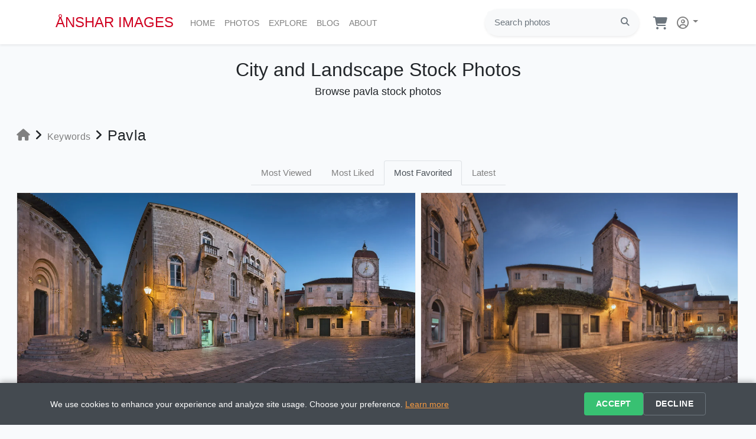

--- FILE ---
content_type: text/html; charset=UTF-8
request_url: https://ansharimages.com/keywords/pavla?sort=favorites
body_size: 43433
content:





<!doctype html>
<html lang="en">
<head>
    <meta charset="utf-8">
    <meta name="viewport" content="width=device-width, initial-scale=1, maximum-scale=1">
    
    <!-- Core Web Vitals Optimization (Essential Only) -->
    <link rel="preconnect" href="https://images.ansharimages.com">
    <link rel="dns-prefetch" href="https://www.googletagmanager.com">
    
        
        
    <!-- Self-hosted Nunito Font (CDN primary, local fallback) -->
    <link rel="preload" href="https://images.ansharimages.com/static/fonts/nunito/nunito-latin.woff2" as="font" type="font/woff2" crossorigin>
    <style>
    /* Nunito font - CDN primary, local fallback */
    @font-face {
      font-family: 'Nunito';
      font-style: normal;
      font-weight: 400 700;
      font-display: swap;
      src: url('https://images.ansharimages.com/static/fonts/nunito/nunito-latin.woff2') format('woff2');
      unicode-range: U+0000-00FF, U+0131, U+0152-0153, U+02BB-02BC, U+02C6, U+02DA, U+02DC, U+0304, U+0308, U+0329, U+2000-206F, U+20AC, U+2122, U+2191, U+2193, U+2212, U+2215, U+FEFF, U+FFFD;
    }
    @font-face {
      font-family: 'Nunito';
      font-style: normal;
      font-weight: 400 700;
      font-display: swap;
      src: url('https://images.ansharimages.com/static/fonts/nunito/nunito-latin-ext.woff2') format('woff2');
      unicode-range: U+0100-02BA, U+02BD-02C5, U+02C7-02CC, U+02CE-02D7, U+02DD-02FF, U+0304, U+0308, U+0329, U+1D00-1DBF, U+1E00-1E9F, U+1EF2-1EFF, U+2020, U+20A0-20AB, U+20AD-20C0, U+2113, U+2C60-2C7F, U+A720-A7FF;
    }
    </style>

    <!-- Google Analytics 4 -->
    <script async src="https://www.googletagmanager.com/gtag/js?id=G-919BYDDQPC"></script>
    <script>
      window.dataLayer = window.dataLayer || [];
      function gtag(){dataLayer.push(arguments);}
      
      // GDPR Consent Management (2025 Requirement)
      gtag('consent', 'default', {
        analytics_storage: 'granted',  // Can be changed to 'denied' for stricter compliance
        ad_storage: 'denied',
        ad_user_data: 'denied',
        ad_personalization: 'denied',
        functionality_storage: 'granted',
        personalization_storage: 'granted',
        security_storage: 'granted'
      });
      
      gtag('js', new Date());

            
      // Enhanced GA4 Configuration (2025) - Single config call
      gtag('config', 'G-919BYDDQPC', {
        page_title: 'pavla Stock Photos | Anshar Images',
        page_location: 'https://ansharimages.com/keywords/pavla',
        content_group1: 'general',
        send_page_view: true,
        // Ecommerce currency (2025 standard)
        currency: 'USD',
        country: 'US',  // Can be dynamic based on user location
        // Enhanced measurement (2025)
        enhanced_measurement: {
          scrolls: true,
          outbound_clicks: true,
          site_search: true,
          video_engagement: false,
          file_downloads: true
        },
        // Custom parameters for better segmentation
        custom_map: {
          'custom_parameter_1': 'user_type',
          'custom_parameter_2': 'photo_category', 
          'custom_parameter_3': 'device_category'
        },
        // Performance and privacy (2025)
        anonymize_ip: true,
        allow_google_signals: false  // GDPR compliance
      });
      
            
    </script>

    <title>pavla Stock Photos | Anshar Images</title>
    <meta name="description" content="Pavla stock photos from cities and landmarks worldwide. Explore high-quality pavla images with royalty-free licensing by Anshar Images
">
    <meta name="keywords" content="city, skyline, landmark, pictures, urban, landscapes, cityscapes, panoramas, pano,  photos, stock, stock photos, images, stock images, pictures, download, digital, photography, photographer">
        <link rel="canonical" href="https://ansharimages.com/keywords/pavla" />
        
    <!-- AI Search Optimization (2025) -->
    <meta name="robots" content="index, follow, max-image-preview:large, max-snippet:-1, max-video-preview:-1">
    <meta name="googlebot" content="index, follow, max-image-preview:large">
    <meta name="bingbot" content="index, follow, max-image-preview:large">
    <meta name="format-detection" content="telephone=no">
    
    <!-- Enhanced AI Understanding -->
    <meta name="author" content="Andrey Omelyanchuk">
    <meta name="publisher" content="Anshar Images">
    <meta name="copyright" content="© 2026 Anshar Images. All rights reserved.">
    <meta name="content-language" content="en-US">

    <meta property="og:title" content="pavla Stock Photos | Anshar Images" />
    <meta property="og:description" content="Pavla stock photos from cities and landmarks worldwide. Explore high-quality pavla images with royalty-free licensing by Anshar Images
" />
    <meta property="og:type" content="website" />
    <meta property="og:url" content="https://ansharimages.com/keywords/pavla" />
    <meta property="og:site_name" content="Anshar Images" />
    <meta property="fb:app_id" content="670629482956969" />
    
    <!-- Enhanced Twitter Cards -->
    <meta name="twitter:card" content="summary_large_image">
    <meta name="twitter:site" content="@ansharimages">
    <meta name="twitter:creator" content="@ansharimages">
    <meta property="twitter:title" content="pavla Stock Photos | Anshar Images" />
    <meta property="twitter:description" content="Pavla stock photos from cities and landmarks worldwide. Explore high-quality pavla images with royalty-free licensing by Anshar Images
" />
    
    <!-- LinkedIn Support -->
    <meta name="linkedin:owner" content="anshar-images">
    
    <!-- Pinterest Rich Pins -->
    <meta name="pinterest-rich-pin" content="true">
    <meta property="og:site_name" content="Anshar Images">

      <meta property="og:image" content="https://images.ansharimages.com/media/ansharimages-image.jpg" />
  <meta property="twitter:image" content="https://images.ansharimages.com/media/ansharimages-image.jpg" />
  <meta property="twitter:card" content="summary_large_image" />
  <meta property="og:image:secure_url" content="https://images.ansharimages.com/media/ansharimages-image.jpg" />
  <meta property="og:image:type" content="image/jpeg" />
  <meta property="og:image:width" content="2048" />
  <meta property="og:image:height" content="1024" />
  <meta property="og:image:alt" content="City and Landscape Stock Photos by Anshar Images" />

    <meta name="csrf-token" content="aVyYjF3xBVnsw8mnhvKJj5lqViq8zV9JTgXV9MuX">

    <!-- Core app config and polyfills (minified) -->
    <script>window.isAuthenticated=false;window.userId=null;window.requestIdleCallback||(window.requestIdleCallback=function(c){return setTimeout(c,1)});var _cw=console.warn;console.warn=function(){var m=arguments[0]||'';if(!m.includes||(!m.includes('google.maps.Marker')&&!m.includes('AdvancedMarkerElement')))_cw.apply(console,arguments)};</script>
    
    <!-- Critical JavaScript (defer opt-in via ) -->
    <script src="https://images.ansharimages.com/static/js/v405/app.js.gz" ></script>
    <!-- Non-critical JavaScript -->
    <script src="https://images.ansharimages.com/static/js/v405/user.js.gz" async defer></script>
    <script src="https://cdnjs.cloudflare.com/ajax/libs/lazysizes/5.1.2/lazysizes.min.js" async defer></script>

    <!-- Google Maps callback stubs -->
    <script>function logMapEvent(e,d){location.search.includes('debug=maps')&&console.log('🗺️ '+e+':',d||{})};window.initGalleryMap=window.initGalleryMap||function(){};window.initMap=window.initMap||function(){};</script>

      <script src="https://images.ansharimages.com/static/js/v405/jquery.flex-images.min.js.gz" defer></script>
  <link href="https://images.ansharimages.com/static/css/v405/jquery.flex-images.css.gz" rel="preload stylesheet" as="style">
    
    <!-- Facebook SDK removed for GDPR compliance - using direct links instead -->

    <!-- Critical CSS (CDN primary with local fallback) -->
    <link rel="preload" href="https://images.ansharimages.com/static/css/v405/app.css.gz" as="style">
    <link href="https://images.ansharimages.com/static/css/v405/app.css.gz" rel="stylesheet" onerror="this.onerror=null;this.href='/css/app.css?id=b466752d1c3bfbf2f8ad'">
    
    <!-- Non-critical CSS -->
    <!-- Font Awesome 6.6 - Deferred Loading for Performance -->
    <script>
      // Lazy load Font Awesome after critical content renders
      document.addEventListener('DOMContentLoaded', function() {
        requestIdleCallback(() => {
          const faLink = document.createElement('link');
          faLink.rel = 'stylesheet';
          faLink.href = 'https://cdnjs.cloudflare.com/ajax/libs/font-awesome/6.6.0/css/all.min.css';
          faLink.crossOrigin = 'anonymous';
          document.head.appendChild(faLink);
        });
      });
    </script>
    <noscript><link crossorigin="anonymous" href="https://cdnjs.cloudflare.com/ajax/libs/font-awesome/6.6.0/css/all.min.css" rel="stylesheet"></noscript>
    
    <!-- Favicon and App Icons (2025 Standard) -->
    <link rel="apple-touch-icon" sizes="180x180" href="https://images.ansharimages.com/favicon/apple-touch-icon.png">
    <link rel="icon" type="image/png" sizes="32x32" href="https://images.ansharimages.com/favicon/favicon-32x32.png">
    <link rel="icon" type="image/png" sizes="16x16" href="https://images.ansharimages.com/favicon/favicon-16x16.png">
    <link rel="manifest" href="https://images.ansharimages.com/favicon/site.webmanifest">
    <link rel="mask-icon" href="https://images.ansharimages.com/favicon/safari-pinned-tab.svg" color="#d00029">
    <link rel="shortcut icon" href="https://images.ansharimages.com/favicon/favicon.ico">
    <meta name="msapplication-TileColor" content="#b91d47">
    <meta name="msapplication-config" content="https://images.ansharimages.com/favicon/browserconfig.xml">
    <meta name="theme-color" content="#ffffff">
    
    <!-- Enhanced PWA Support (Phase 3) -->
    <meta name="mobile-web-app-capable" content="yes">
    <meta name="apple-mobile-web-app-capable" content="yes">
    <meta name="apple-mobile-web-app-status-bar-style" content="default">
    <meta name="apple-mobile-web-app-title" content="Anshar Images">
    <meta name="application-name" content="Anshar Images">
    <meta name="msapplication-starturl" content="/">
    <meta name="msapplication-navbutton-color" content="#d00029">
    
    <!-- Security headers are handled by nginx HTTP headers for better compatibility -->
    
    <!-- User CSS (CDN primary with local fallback) -->
    <link href="https://images.ansharimages.com/static/css/v405/user.css.gz" rel="stylesheet" onerror="this.onerror=null;this.href='/css/user.css?id=afce62041f51bc42ea48'">
    
    <!-- Accessibility Styles -->
    <style>
    .sr-only {
      position: absolute !important;
      width: 1px !important;
      height: 1px !important;
      padding: 0 !important;
      margin: -1px !important;
      overflow: hidden !important;
      clip: rect(0,0,0,0) !important;
      white-space: nowrap !important;
      border: 0 !important;
    }
    
    .sr-only-focusable:focus {
      position: absolute !important;
      top: 0 !important;
      left: 0 !important;
      z-index: 1000 !important;
      width: auto !important;
      height: auto !important;
      padding: 10px 20px !important;
      margin: 0 !important;
      overflow: visible !important;
      clip: auto !important;
      white-space: normal !important;
      background: #000 !important;
      color: #fff !important;
      text-decoration: none !important;
      font-weight: bold !important;
    }
    </style>
</head>
<body>
    
    <div id="fb-root"></div>
    
    <!-- Accessibility: Skip Navigation -->
    <a href="#main-content" class="sr-only sr-only-focusable">Skip to main content</a>

    <div id="app">

        <header class="sticky-top">
           
            <nav class="navbar navbar-expand-md navbar-light bg-white shadow-sm">
                <div class="container px-4">

                    <a class="navbar-brand" href="https://ansharimages.com">
                      ÅNSHAR IMAGES
                    </a>

                    <button class="navbar-toggler" type="button" data-toggle="collapse" data-target="#navbarSupportedContent" aria-controls="navbarSupportedContent" aria-expanded="false" aria-label="Toggle navigation">
                        <span class="navbar-toggler-icon"></span>
                    </button>
                    
                    <div class="collapse navbar-collapse pt-1" id="navbarSupportedContent">
                        
                        <ul class="navbar-nav mr-auto pl-1 anshar-nav">
                            <li class="nav-item d-none d-xl-block">
                                <a class="nav-link" href="https://ansharimages.com">Home<span class="sr-only">(current)</span></a>
                            </li>
                            <li class="nav-item d-block d-md-none">
                                <a class="nav-link" href="https://ansharimages.com">Home<span class="sr-only">(current)</span></a>
                            </li>
                            <li class="nav-item dropdown">
                                <div class="d-none d-md-block">
                                    <a class="nav-link" href="https://ansharimages.com/photos" aria-haspopup="true" aria-expanded="false">Photos<span class="sr-only">(current)</span></a>
                                    <div class="dropdown-menu anshar-subnav multi-column columns-2 mt-0">
                                        <div class="row">
    <div class="col-lg-6 col-md-6 col-sm-6 col-xs-6">
        <div class="multi-column-dropdown">
                            <a class="dropdown-item" href="https://ansharimages.com/photos/argentina">Argentina</a>
                            <a class="dropdown-item" href="https://ansharimages.com/photos/austria">Austria</a>
                            <a class="dropdown-item" href="https://ansharimages.com/photos/chile">Chile</a>
                            <a class="dropdown-item" href="https://ansharimages.com/photos/croatia">Croatia</a>
                            <a class="dropdown-item" href="https://ansharimages.com/photos/czech-republic">Czech Republic</a>
                            <a class="dropdown-item" href="https://ansharimages.com/photos/denmark">Denmark</a>
                            <a class="dropdown-item" href="https://ansharimages.com/photos/estonia">Estonia</a>
                            <a class="dropdown-item" href="https://ansharimages.com/photos/france">France</a>
                            <a class="dropdown-item" href="https://ansharimages.com/photos/germany">Germany</a>
                            <a class="dropdown-item" href="https://ansharimages.com/photos/greece">Greece</a>
                            <a class="dropdown-item" href="https://ansharimages.com/photos/hungary">Hungary</a>
                            <a class="dropdown-item" href="https://ansharimages.com/photos/italy">Italy</a>
                    </div>
    </div>    
    <div class="col-lg-6 col-md-6 col-sm-6 col-xs-6">
        <div class="multi-column-dropdown">
                            <a class="dropdown-item" href="https://ansharimages.com/photos/japan">Japan</a>
                            <a class="dropdown-item" href="https://ansharimages.com/photos/malta">Malta</a>
                            <a class="dropdown-item" href="https://ansharimages.com/photos/myanmar">Myanmar</a>
                            <a class="dropdown-item" href="https://ansharimages.com/photos/namibia">Namibia</a>
                            <a class="dropdown-item" href="https://ansharimages.com/photos/norway">Norway</a>
                            <a class="dropdown-item" href="https://ansharimages.com/photos/poland">Poland</a>
                            <a class="dropdown-item" href="https://ansharimages.com/photos/portugal">Portugal</a>
                            <a class="dropdown-item" href="https://ansharimages.com/photos/russia">Russia</a>
                            <a class="dropdown-item" href="https://ansharimages.com/photos/spain">Spain</a>
                            <a class="dropdown-item" href="https://ansharimages.com/photos/sweden">Sweden</a>
                            <a class="dropdown-item" href="https://ansharimages.com/photos/switzerland">Switzerland</a>
                            <a class="dropdown-item" href="https://ansharimages.com/photos/united-kingdom">United Kingdom</a>
                    </div>
    </div>    
</div>
  
                                    </div>
                                </div>                                    
                                <div class="d-block d-md-none">
                                    <a class="nav-link" href="https://ansharimages.com/photos">Photos<span class="sr-only">(current)</span></a>
                                </div>                                    
                            </li>
                            <li class="nav-item dropdown">
                                <div class="d-none d-md-block">
                                    <a class="nav-link" href="https://ansharimages.com/search" aria-haspopup="true" aria-expanded="false">Explore<span class="sr-only">(current)</span></a>
                                    <div class="dropdown-menu anshar-subnav mt-0">
                                        <a class="dropdown-item" href="https://ansharimages.com/search">Popular</a>
                                        <a class="dropdown-item" href="https://ansharimages.com/search?sort=latest">Latest</a>
                                        <a class="dropdown-item" href="https://ansharimages.com/categories">Categories</a>
                                        <a class="dropdown-item" href="https://ansharimages.com/keywords">Keywords</a>
                                        <a class="dropdown-item" href="https://ansharimages.com/photos?view=map">Map</a>
                                    </div>   
                                </div>
                                <div class="d-block d-md-none">
                                    <a class="nav-link" href="https://ansharimages.com/search?sort=views">Explore<span class="sr-only">(current)</span></a>
                                </div>
                            </li>
                            <li class="nav-item">
                                <a class="nav-link" href="https://ansharimages.com/blog">Blog<span class="sr-only">(current)</span></a>
                            </li>
                            <li class="nav-item">
                                <a class="nav-link" href="https://ansharimages.com/about">About<span class="sr-only">(current)</span></a>
                            </li>
                        </ul>

                        <div class="d-none d-lg-block">
                            <form method="POST" action="https://ansharimages.com/search" class="pl-2">
                                <input type="hidden" name="_token" value="aVyYjF3xBVnsw8mnhvKJj5lqViq8zV9JTgXV9MuX" autocomplete="off">
                                <div class="p-1 bg-light rounded rounded-pill shadow-sm mb-1">
                                    <div class="input-group">
                                        <input type="search" name="search" class="form-control anshar-h7 border-0 bg-light" placeholder="Search photos" >
                                        <div class="input-group-append">
                                            <button type="submit" class="btn btn-link text-secondary"><i class="fa-solid fa-search"></i></button>
                                        </div>
                                    </div>
                                </div>
                            </form>
                        </div>

                        <div class="d-flex flex-row align-items-top justify-content-start">

                            <ul class="navbar-nav list-group list-group-horizontal">

                                <li class="nav-item nav-link ml-3 pr-1">
                                    <a href="https://ansharimages.com/cart">
                                        <div class="d-flex flex-row pb-2">
                                            <div class="pt-2" style="padding-top: 10px;">
                                                <i class="fa-solid fa-shopping-cart text-secondary fa-xl" aria-hidden="true"></i>
                                            </div>
                                            <div>
                                                                                        </div>
                                        </div>
                                    </a>
                                </li>

                                                                    <li class="nav-item dropdown">
                                        <a id="navbarDropdown" class="nav-link dropdown-toggle px-1" href="https://ansharimages.com/account" role="button" aria-haspopup="true" aria-expanded="false">
                                            <i class="fa-regular fa-user-circle fa-auth pl-2" style="margin-top: -3px;"></i> <span class="caret"></span>
                                        </a>

                                        <div class="dropdown-menu dropdown-menu-right mt-0" aria-labelledby="navbarDropdown">

                                            <a class="dropdown-item" href="https://ansharimages.com/login">
                                                <i class="fa-solid fa-sign-in-alt text-secondary pl-1 pr-1"></i>
                                                Login
                                            </a>
                                                                                            <a class="dropdown-item" href="https://ansharimages.com/register">
                                                    <i class="fa-solid fa-user text-secondary pl-1 pr-1"></i>
                                                    Register
                                                </a>
                                            
                                        </div>
                                
                            </ul>
                        </div>

                    </div>

                            
                </div>

            </nav>

        </header>

        <main>

            <div class="d-block d-lg-none">
                <div class="pt-3 pb-2 px-4">
                    <form method="POST" action="https://ansharimages.com/search" class="pr-1">
                        <input type="hidden" name="_token" value="aVyYjF3xBVnsw8mnhvKJj5lqViq8zV9JTgXV9MuX" autocomplete="off">
                        <div class="pl-2 p-1 bg-light rounded rounded-pill shadow-sm mb-1">
                            <div class="input-group">
                                <input type="search" name="search" class="form-control anshar-h7 border-0 bg-light" placeholder="Search photos" >
                                <div class="input-group-append">
                                    <button type="submit" class="btn btn-link text-secondary"><i class="fa-solid fa-search"></i></button>
                                </div>
                            </div>
                        </div>
                    </form>
                </div>
            </div>

            <div id="main-content">
                	
<div class="container-fluid pb-5">

  <div class="d-flex justify-content-center pt-4">
    <h1 class="anshar-h1">City and Landscape Stock Photos</h1>
  </div>
  <div class="d-flex justify-content-center pb-4">
    <h2 class="anshar-h2">Browse pavla stock photos</h2>
  </div>

  <!-- Breadcrumb Navigation with HTML5 Microdata (2025 SEO Enhancement) -->
  <div class="d-flex flex-row pb-3 anshar-text align-items-center" itemscope itemtype="https://schema.org/BreadcrumbList">
    <div class="p-1 pt-2" itemprop="itemListElement" itemscope itemtype="https://schema.org/ListItem">
      <a class="anshar-link" href="https://ansharimages.com" itemprop="item">
        <i class="fa-solid fa-home fa-lg"></i>
        <meta itemprop="name" content="Home">
      </a>
      <meta itemprop="position" content="1">
    </div>
    <div class="p-1 pt-2"><i class="fa-solid fa-angle-right fa-lg"></i></div>
    <div class="p-1 pt-1 mt-2" itemprop="itemListElement" itemscope itemtype="https://schema.org/ListItem">
      <a class="anshar-link" href="https://ansharimages.com/keywords" itemprop="item">
        <span itemprop="name">Keywords</span>
      </a>
      <meta itemprop="position" content="2">
    </div>
    <div class="p-1 pt-2"><i class="fa-solid fa-angle-right fa-lg"></i></div>
    <div class="p-1 pt-2 mt-2 anshar-h3" itemprop="itemListElement" itemscope itemtype="https://schema.org/ListItem">
      <h3 itemprop="name">Pavla</h3>
      <meta itemprop="position" content="3">
    </div>
  </div>

  
  <div class="d-flex justify-content-center pb-2">
    <ul class="nav nav-tabs">
      <li class="nav-item">
        <a class="nav-link anshar-link anshar-h7 " href="https://ansharimages.com/keywords/pavla">Most Viewed</a>
      </li>
      <li class="nav-item">
        <a class="nav-link anshar-link anshar-h7 " href="https://ansharimages.com/keywords/pavla?sort=likes">Most Liked</a>
      </li>
      <li class="nav-item">
        <a class="nav-link anshar-link anshar-h7  active " href="https://ansharimages.com/keywords/pavla?sort=favorites">Most Favorited</a>
      </li>
      <li class="nav-item">
        <a class="nav-link anshar-link anshar-h7 " href="https://ansharimages.com/keywords/pavla?sort=latest">Latest</a>
      </li>
    </ul>
  </div>

  <div id="imagesFlex" class="flex-images">

          <div class="item hovercard" data-w="2000" data-h="1123">

        <a href="https://ansharimages.com/photo/saint-sebastian-church-and-trg-ivana-pavla-ii-trogir-croatia">
          <picture>
            <source type="image/webp" media="(max-width:200px)"
                     srcset="https://images.ansharimages.com/photo/croatia/trogir/saint-sebastian-church-and-trg-ivana-pavla-ii-trogir-croatia-400.webp">
            <source type="image/jpeg" media="(max-width:200px)"
                     srcset="https://images.ansharimages.com/photo/croatia/trogir/saint-sebastian-church-and-trg-ivana-pavla-ii-trogir-croatia-400.jpg">
            <source type="image/webp" media="(min-width:201px) and (max-width:400px)"
                     srcset="https://images.ansharimages.com/photo/croatia/trogir/saint-sebastian-church-and-trg-ivana-pavla-ii-trogir-croatia-800.webp">
            <source type="image/jpeg" media="(min-width:201px) and (max-width:400px)"
                     srcset="https://images.ansharimages.com/photo/croatia/trogir/saint-sebastian-church-and-trg-ivana-pavla-ii-trogir-croatia-800.jpg">
            <source type="image/webp" media="(min-width:401px)"
                     srcset="https://images.ansharimages.com/photo/croatia/trogir/saint-sebastian-church-and-trg-ivana-pavla-ii-trogir-croatia-1200.webp">
            <source type="image/jpeg" media="(min-width:401px)"
                     srcset="https://images.ansharimages.com/photo/croatia/trogir/saint-sebastian-church-and-trg-ivana-pavla-ii-trogir-croatia-1200.jpg">
            <img src="https://images.ansharimages.com/photo/croatia/trogir/saint-sebastian-church-and-trg-ivana-pavla-ii-trogir-croatia-1200.jpg" alt="St. Sebastian Church, Trg Ivana Pavla II, Trogir Dusk - Trogir, Croatia — Trg Ivana Pavla II with St. Sebastian Church, the clock tower and City Loggia at" loading="lazy">
          </picture>      
          <div class="hovertop px-3 pt-3 pb-1">
            St. Sebastian Church, Trg Ivana Pavla II, Trogir Dusk
          </div>    
          <div class="hoverbottom d-flex flex-row px-3 pb-3">
            <div><i class="fa-solid fa-eye pr-1"></i>1,392</div>
            <div class="pl-3"><i class="fa-solid fa-thumbs-up pr-1"></i>0</div>
            <div class="pl-3"><i class="fa-solid fa-star pr-1"></i>0</div>
          </div>    
        </a>
      
      </div>
          <div class="item hovercard" data-w="2000" data-h="1409">

        <a href="https://ansharimages.com/photo/trg-ivana-pavla-ii-in-the-evening-trogir-croatia">
          <picture>
            <source type="image/webp" media="(max-width:200px)"
                     srcset="https://images.ansharimages.com/photo/croatia/trogir/trg-ivana-pavla-ii-in-the-evening-trogir-croatia-400.webp">
            <source type="image/jpeg" media="(max-width:200px)"
                     srcset="https://images.ansharimages.com/photo/croatia/trogir/trg-ivana-pavla-ii-in-the-evening-trogir-croatia-400.jpg">
            <source type="image/webp" media="(min-width:201px) and (max-width:400px)"
                     srcset="https://images.ansharimages.com/photo/croatia/trogir/trg-ivana-pavla-ii-in-the-evening-trogir-croatia-800.webp">
            <source type="image/jpeg" media="(min-width:201px) and (max-width:400px)"
                     srcset="https://images.ansharimages.com/photo/croatia/trogir/trg-ivana-pavla-ii-in-the-evening-trogir-croatia-800.jpg">
            <source type="image/webp" media="(min-width:401px)"
                     srcset="https://images.ansharimages.com/photo/croatia/trogir/trg-ivana-pavla-ii-in-the-evening-trogir-croatia-1200.webp">
            <source type="image/jpeg" media="(min-width:401px)"
                     srcset="https://images.ansharimages.com/photo/croatia/trogir/trg-ivana-pavla-ii-in-the-evening-trogir-croatia-1200.jpg">
            <img src="https://images.ansharimages.com/photo/croatia/trogir/trg-ivana-pavla-ii-in-the-evening-trogir-croatia-1200.jpg" alt="Trogir, Croatia – Trg Ivana Pavla II at Blue Hour - Trogir, Croatia’s Trg Ivana Pavla II at blue hour with the St. Sebastian Church clock tower and lo" loading="lazy">
          </picture>      
          <div class="hovertop px-3 pt-3 pb-1">
            Trogir, Croatia – Trg Ivana Pavla II at Blue Hour
          </div>    
          <div class="hoverbottom d-flex flex-row px-3 pb-3">
            <div><i class="fa-solid fa-eye pr-1"></i>1,622</div>
            <div class="pl-3"><i class="fa-solid fa-thumbs-up pr-1"></i>0</div>
            <div class="pl-3"><i class="fa-solid fa-star pr-1"></i>0</div>
          </div>    
        </a>
      
      </div>
    
  </div>

  <div class="d-flex justify-content-center pb-3 pt-4">
    
  </div>

  
</div>

<script>

$(document).ready(function () {
  $('#imagesFlex').flexImages({ rowHeight: 400 });
});


</script>

            </div>

        </main>

        <footer class="page-footer anshar-footer">

            <div class="container pt-5 pb-3 text-left">
                <div class="row">

                    <div class="col-lg-3 col-md-6 col-sm-6 col-xs-12 pb-4 pl-4">
                        <h4 class="anshar-h4-footer">Anshar Images</h4>
                        <div class="d-flex flex-column pt-1">
                                                        <a class="anshar-footer-menu" href="https://ansharimages.com/login">Login</a>
                            <a class="anshar-footer-menu" href="https://ansharimages.com/register">Create Account</a>
                                                        <a class="anshar-footer-menu" href="https://ansharimages.com">Home</a>
                            <a class="anshar-footer-menu" href="https://ansharimages.com/photos">Photos</a>
                            <a class="anshar-footer-menu" href="https://ansharimages.com/search">Popular</a>
                            <a class="anshar-footer-menu" href="https://ansharimages.com/categories">Categories</a>
                            <a class="anshar-footer-menu" href="https://ansharimages.com/keywords">Keywords</a>
                            <a class="anshar-footer-menu" href="https://ansharimages.com/photos?view=map">Map</a>
                            <a class="anshar-footer-menu" href="https://ansharimages.com/blog">Blog</a>
                       </div>
                    </div>

                    <div class="col-lg-3 col-md-6 col-sm-6 col-xs-12 pb-4 pl-4">
                        <h4 class="anshar-h4-footer">Subscribe for Newsletter</h4>

                        <a id="newsletter"></a>

                        <form id="footer-newsletter-form" class="pt-2">
                            <div class="pr-4">
                              <input class="form-control anshar-h6" type="email" id="footer-email" name="email" autocomplete="email" placeholder="Enter email">
                              <div id="footer-email-error" class="pt-1 text-danger" style="display: none;"></div>
                            </div>

                            <div class="mt-4">
                                <button type="submit" class="btn btn-success btn-xs px-3"><i class="fa-solid fa-envelope pr-1"></i>Subscribe</button>
                            </div>
                        </form>

                        <script>
                        document.getElementById('footer-newsletter-form').addEventListener('submit', function(e) {
                            e.preventDefault();
                            
                            const emailInput = document.getElementById('footer-email');
                            const email = emailInput.value.trim();
                            
                            // Navigate to subscribe page with email parameter (even if empty)
                            if (email) {
                                window.location.href = 'https://ansharimages.com/subscribe?email=' + encodeURIComponent(email);
                            } else {
                                window.location.href = 'https://ansharimages.com/subscribe';
                            }
                        });
                        </script>
                    </div>

                    <div class="col-lg-3 col-md-6 col-sm-6 col-xs-12 pb-4 pl-4">
                        <h4 class="anshar-h4-footer">Follow Us</h4>
                        <div class="d-flex flex-wrap pt-2">
                                                        <div class="pr-2 pb-2">
                                <a href="https://www.facebook.com/ansharimages" target="_blank" rel="noopener noreferrer" 
                                   class="btn btn-outline-light btn-sm" 
                                   aria-label="Follow us on Facebook">
                                    <i class="fa-brands fa-facebook fa-lg"></i>
                                </a>
                            </div>
                                                                                    <div class="pr-2 pb-2">
                                <a href="https://x.com/ansharimages" target="_blank" rel="noopener noreferrer" 
                                   class="btn btn-outline-light btn-sm" 
                                   aria-label="Follow us on X">
                                    <i class="fa-brands fa-x-twitter fa-lg"></i>
                                </a>
                            </div>
                                                                                    <div class="pr-2 pb-2">
                                <a href="https://www.instagram.com/anshar_images" target="_blank" rel="noopener noreferrer" 
                                   class="btn btn-outline-light btn-sm" 
                                   aria-label="Follow us on Instagram">
                                    <i class="fa-brands fa-instagram fa-lg"></i>
                                </a>
                            </div>
                                                                                    <div class="pr-2 pb-2">
                                <a href="https://www.pinterest.com/ansharimages" target="_blank" rel="noopener noreferrer" 
                                   class="btn btn-outline-light btn-sm" 
                                   aria-label="Follow us on Pinterest">
                                    <i class="fa-brands fa-pinterest fa-lg"></i>
                                </a>
                            </div>
                                                                                    <div class="pr-2 pb-2">
                                <a href="https://t.me/anshar_images" target="_blank" rel="noopener noreferrer" 
                                   class="btn btn-outline-light btn-sm" 
                                   aria-label="Follow us on Telegram">
                                    <i class="fa-brands fa-telegram fa-lg"></i>
                                </a>
                            </div>
                                                    </div>       
                    </div>

                    <div class="col-lg-3 col-md-6 col-sm-6 col-xs-12 pb-4 pl-4">
                        <h4 class="anshar-h4-footer">Information</h4>
                        <div class="d-flex flex-column pt-1">
                            <a class="anshar-footer-menu" href="https://ansharimages.com/payments-delivery">Payments & Delivery</a>
                            <a class="anshar-footer-menu" href="https://ansharimages.com/license-agreement">License Agreement</a>
                            <a class="anshar-footer-menu" href="https://ansharimages.com/faq">Frequently Asked Questions</a>
                            <a class="anshar-footer-menu" href="https://ansharimages.com/terms-of-use">Terms of Use</a>
                            <a class="anshar-footer-menu" href="https://ansharimages.com/privacy-policy">Privacy Policy</a>
                            <a class="anshar-footer-menu" href="https://ansharimages.com/contact">Contact Us</a>
                            <a class="anshar-footer-menu" href="https://ansharimages.com/about">About</a>
                        </div>      
                    </div>

                </div>
            </div>
 
            <div class="navbar-dark bg-dark shadow-sm py-3">
 
                <div class="container anshar-footer-copyright">
                    <a class="anshar-footer-copyright">© 2019-2026 Anshar Images. All Rights Reserved.</a>
                </div>

            </div>

        </footer>

    </div>

    <!-- Cookie Consent Banner -->
    <div id="cookie-consent-banner" class="anshar-cookie-consent">
        <div class="container">
            <div class="anshar-cookie-consent-content">
                <div class="anshar-cookie-consent-text">
                    <span>We use cookies to enhance your experience and analyze site usage. Choose your preference. 
                    <a href="https://ansharimages.com/privacy-policy" target="_blank">Learn more</a></span>
                </div>
                <div class="anshar-cookie-consent-buttons">
                    <button id="cookie-accept" class="anshar-cookie-btn anshar-cookie-btn-accept">Accept</button>
                    <button id="cookie-decline" class="anshar-cookie-btn anshar-cookie-btn-decline">Decline</button>
                </div>
            </div>
        </div>
    </div>

    <!-- Cookie Consent JavaScript -->
    <script>
    (function() {
        'use strict';
        
        // Cookie consent management
        const CookieConsent = {
            cookieName: 'anshar_cookie_consent',
            cookieExpiry: 180, // days (6 months - GDPR compliant)
            
            // Check if user has already made a choice
            hasConsent: function() {
                return this.getCookie(this.cookieName) !== null;
            },
            
            // Get cookie value
            getCookie: function(name) {
                const value = `; ${document.cookie}`;
                const parts = value.split(`; ${name}=`);
                if (parts.length === 2) return parts.pop().split(';').shift();
                return null;
            },
            
            // Set cookie
            setCookie: function(name, value, days) {
                const expires = new Date();
                expires.setTime(expires.getTime() + (days * 24 * 60 * 60 * 1000));
                document.cookie = `${name}=${value};expires=${expires.toUTCString()};path=/;SameSite=Lax`;
            },
            
            // Show banner
            showBanner: function() {
                const banner = document.getElementById('cookie-consent-banner');
                if (banner) {
                    // Small delay to ensure smooth animation
                    setTimeout(() => {
                        banner.classList.add('show');
                    }, 100);
                }
            },
            
            // Hide banner
            hideBanner: function() {
                const banner = document.getElementById('cookie-consent-banner');
                if (banner) {
                    banner.classList.remove('show');
                    // Remove from DOM after animation
                    setTimeout(() => {
                        banner.style.display = 'none';
                    }, 300);
                }
            },
            
            // Accept cookies
            acceptCookies: function() {
                this.setCookie(this.cookieName, 'accepted', this.cookieExpiry);
                this.hideBanner();
                
                // Update Google Analytics consent
                if (typeof gtag !== 'undefined') {
                    gtag('consent', 'update', {
                        analytics_storage: 'granted',
                        functionality_storage: 'granted',
                        personalization_storage: 'granted'
                    });
                }
                
                console.log('🍪 Cookies accepted');
            },
            
            // Decline cookies
            declineCookies: function() {
                this.setCookie(this.cookieName, 'declined', this.cookieExpiry);
                this.hideBanner();
                
                // Update Google Analytics consent to be more restrictive
                if (typeof gtag !== 'undefined') {
                    gtag('consent', 'update', {
                        analytics_storage: 'denied',
                        functionality_storage: 'granted', // Keep essential functionality
                        personalization_storage: 'denied'
                    });
                }
                
                console.log('🍪 Cookies declined');
            },
            
            // Initialize
            init: function() {
                // Only show banner if user hasn't made a choice
                if (!this.hasConsent()) {
                    this.showBanner();
                }
                
                // Bind events
                const acceptBtn = document.getElementById('cookie-accept');
                const declineBtn = document.getElementById('cookie-decline');
                
                if (acceptBtn) {
                    acceptBtn.addEventListener('click', () => this.acceptCookies());
                }
                
                if (declineBtn) {
                    declineBtn.addEventListener('click', () => this.declineCookies());
                }
            }
        };
        
        // Initialize when DOM is ready
        if (document.readyState === 'loading') {
            document.addEventListener('DOMContentLoaded', () => CookieConsent.init());
        } else {
            CookieConsent.init();
        }
        
    })();
    </script>

</body>

</html>
